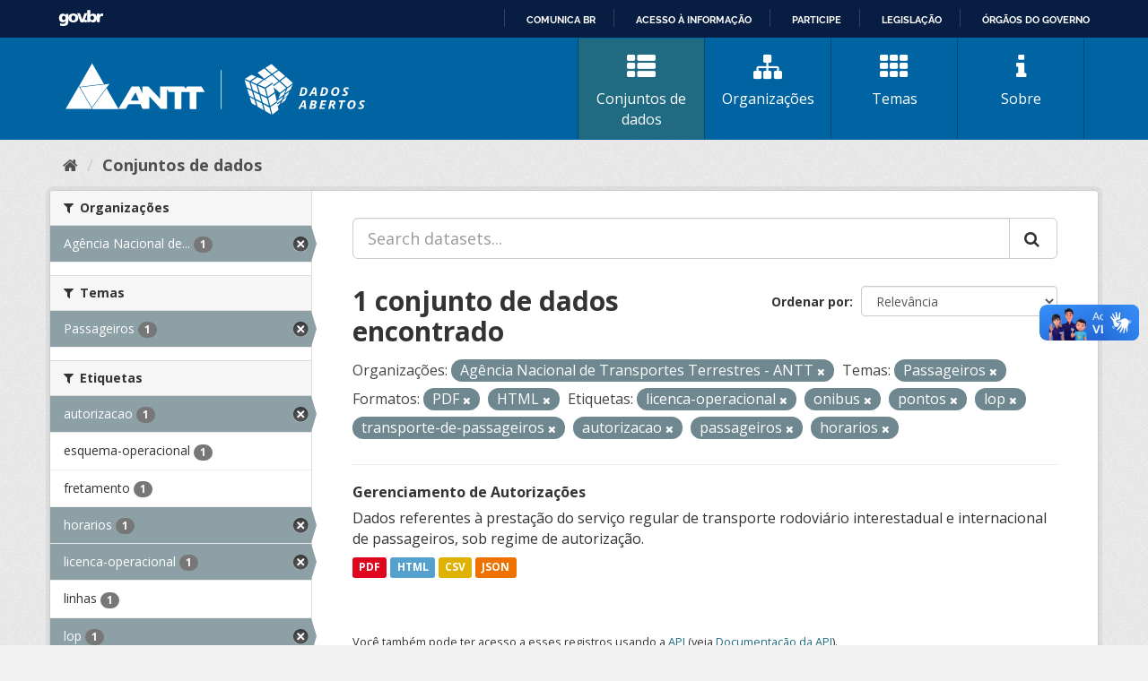

--- FILE ---
content_type: text/html; charset=utf-8
request_url: https://dados.antt.gov.br/dataset?tags=licenca-operacional&organization=agencia-nacional-de-transportes-terrestres-antt&tags=onibus&res_format=PDF&tags=pontos&tags=lop&tags=transporte-de-passageiros&res_format=HTML&tags=autorizacao&tags=passageiros&groups=passageiros&tags=horarios
body_size: 36711
content:
<!DOCTYPE html>
<!--[if IE 9]> <html lang="pt_BR" class="ie9"> <![endif]-->
<!--[if gt IE 8]><!--> <html lang="pt_BR"> <!--<![endif]-->
  <head>
    <link rel="stylesheet" type="text/css" href="/fanstatic/vendor/:version:2019-07-31T12:35:57.51/select2/select2.css" />
<link rel="stylesheet" type="text/css" href="/fanstatic/css/:version:2019-07-31T12:35:57.49/main.min.css" />
<link rel="stylesheet" type="text/css" href="/fanstatic/vendor/:version:2019-07-31T12:35:57.51/font-awesome/css/font-awesome.min.css" />
<link rel="stylesheet" type="text/css" href="/fanstatic/antt_theme/:version:2019-08-16T00:24:37.83/antt-ckan-theme.css" />

    <meta charset="utf-8" />
      <meta name="generator" content="ckan 2.8.3" />
      <meta name="viewport" content="width=device-width, initial-scale=1.0">
    <title>Conjuntos de dados - Portal de Dados Abertos ANTT</title>

    
    <!-- <link rel="shortcut icon" href="/base/images/ckan.ico" /> -->
<link rel="shortcut icon" href="/favicon/favicon.ico" />
<link rel="apple-touch-icon" sizes="57x57" href="/favicon/apple-icon-57x57.png">
<link rel="apple-touch-icon" sizes="60x60" href="/favicon/apple-icon-60x60.png">
<link rel="apple-touch-icon" sizes="72x72" href="/favicon/apple-icon-72x72.png">
<link rel="apple-touch-icon" sizes="76x76" href="/favicon/apple-icon-76x76.png">
<link rel="apple-touch-icon" sizes="114x114" href="/favicon/apple-icon-114x114.png">
<link rel="apple-touch-icon" sizes="120x120" href="/favicon/apple-icon-120x120.png">
<link rel="apple-touch-icon" sizes="144x144" href="/favicon/apple-icon-144x144.png">
<link rel="apple-touch-icon" sizes="152x152" href="/favicon/apple-icon-152x152.png">
<link rel="apple-touch-icon" sizes="180x180" href="/favicon/apple-icon-180x180.png">
<link rel="icon" type="image/png" sizes="192x192" href="/favicon/android-icon-192x192.png">
<link rel="icon" type="image/png" sizes="32x32" href="/favicon/favicon-32x32.png">
<link rel="icon" type="image/png" sizes="96x96" href="/favicon/favicon-96x96.png">
<link rel="icon" type="image/png" sizes="16x16" href="/favicon/favicon-16x16.png">
<link rel="manifest" href="/favicon/manifest.json">
<meta name="msapplication-TileColor" content="#ffffff">
<meta name="msapplication-TileImage" content="/favicon/ms-icon-144x144.png">
<meta name="theme-color" content="#ffffff">


      
    


<!-- <link rel="shortcut icon" href="/base/images/ckan.ico" /> -->
<link rel="shortcut icon" href="/favicon/favicon.ico" />
<link rel="apple-touch-icon" sizes="57x57" href="/favicon/apple-icon-57x57.png">
<link rel="apple-touch-icon" sizes="60x60" href="/favicon/apple-icon-60x60.png">
<link rel="apple-touch-icon" sizes="72x72" href="/favicon/apple-icon-72x72.png">
<link rel="apple-touch-icon" sizes="76x76" href="/favicon/apple-icon-76x76.png">
<link rel="apple-touch-icon" sizes="114x114" href="/favicon/apple-icon-114x114.png">
<link rel="apple-touch-icon" sizes="120x120" href="/favicon/apple-icon-120x120.png">
<link rel="apple-touch-icon" sizes="144x144" href="/favicon/apple-icon-144x144.png">
<link rel="apple-touch-icon" sizes="152x152" href="/favicon/apple-icon-152x152.png">
<link rel="apple-touch-icon" sizes="180x180" href="/favicon/apple-icon-180x180.png">
<link rel="icon" type="image/png" sizes="192x192" href="/favicon/android-icon-192x192.png">
<link rel="icon" type="image/png" sizes="32x32" href="/favicon/favicon-32x32.png">
<link rel="icon" type="image/png" sizes="96x96" href="/favicon/favicon-96x96.png">
<link rel="icon" type="image/png" sizes="16x16" href="/favicon/favicon-16x16.png">
<link rel="manifest" href="/favicon/manifest.json">
<meta name="msapplication-TileColor" content="#ffffff">
<meta name="msapplication-TileImage" content="/favicon/ms-icon-144x144.png">
<meta name="theme-color" content="#ffffff">




    
      
      
    
    
  </head>

  
  <body data-site-root="https://dados.antt.gov.br/" data-locale-root="https://dados.antt.gov.br/" >

    
    <div class="hide"><a href="#content">Pular para o conteúdo</a></div>
  

  
    
<div id="barra-brasil" style="background:#7F7F7F; height: 20px; padding:0 0 0 10px;display:block;">
  <ul id="menu-barra-temp" style="list-style:none;">
    <li style="display:inline; float:left;padding-right:10px; margin-right:10px; border-right:1px solid #EDEDED">
      <a href="https://brasil.gov.br" style="font-family:sans,sans-serif; text-decoration:none; color:white;">Portal do
        Governo Brasileiro</a>
    </li>
  </ul>
</div>


<header id="header" class="cabecalho navbar-static-top masthead">

  <div class="container">
    <nav class="header-image navbar-light row">

      <!-- LOGO -->
       
      <a class="logo col-md-5 col-xs-12" href="/">
        <img src="/logo_ckan_antt.svg" alt="Portal de Dados Abertos ANTT" title="Portal de Dados Abertos ANTT" />
      </a>
       

      <!-- MENU PRINCIPAL -->
      <div class="navbar navbar-expand-lg col-md-7 col-xs-12" id="main-navigation-toggle">
        
        <div class="navbar-collapse" id="navbarNav">
          <ul class="nav nav-pills">
            
            <li class="active"><a href="/dataset"><i class="fa fa-fas fa-th-list"></i> Conjuntos de dados</a></li>
            <li><a href="/organization"><i class="fa fa-fas fa-sitemap"></i> Organizações</a></li>
            <li><a href="/group"><i class="fa fa-fas fa-th"></i> Temas</a></li>
            <li><a href="/about"><i class="fa fa-fas fa-info"></i> Sobre</a></li>
            
          </ul>
        </div>
        
      </div>
    </nav>

  </div>

</header>

  
    <div role="main">
      <div id="content" class="container">
        
          
            <div class="flash-messages">
              
                
              
            </div>
          

          
            <div class="toolbar">
              
                
                  <ol class="breadcrumb">
                    
<li class="home"><a href="/"><i class="fa fa-home"></i><span> Início</span></a></li>
                    
  <li class="active"><a class=" active" href="/dataset">Conjuntos de dados</a></li>

                  </ol>
                
              
            </div>
          

          <div class="row wrapper">
            
            
            

            
              <aside class="secondary col-sm-3">
                
                
<div class="filters">
  <div>
    
      

  
  
    
      
      
        <section class="module module-narrow module-shallow">
          
            <h2 class="module-heading">
              <i class="fa fa-filter"></i>
              
              Organizações
            </h2>
          
          
            
            
              <nav>
                <ul class="list-unstyled nav nav-simple nav-facet">
                  
                    
                    
                    
                    
                      <li class="nav-item active">
                        <a href="/dataset?tags=licenca-operacional&amp;tags=onibus&amp;res_format=PDF&amp;tags=pontos&amp;tags=lop&amp;tags=transporte-de-passageiros&amp;res_format=HTML&amp;tags=autorizacao&amp;tags=passageiros&amp;groups=passageiros&amp;tags=horarios" title="Agência Nacional de Transportes Terrestres - ANTT">
                          <span class="item-label">Agência Nacional de...</span>
                          <span class="hidden separator"> - </span>
                          <span class="item-count badge">1</span>
                        </a>
                      </li>
                  
                </ul>
              </nav>

              <p class="module-footer">
                
                  
                
              </p>
            
            
          
        </section>
      
    
  

    
      

  
  
    
      
      
        <section class="module module-narrow module-shallow">
          
            <h2 class="module-heading">
              <i class="fa fa-filter"></i>
              
              Temas
            </h2>
          
          
            
            
              <nav>
                <ul class="list-unstyled nav nav-simple nav-facet">
                  
                    
                    
                    
                    
                      <li class="nav-item active">
                        <a href="/dataset?tags=licenca-operacional&amp;organization=agencia-nacional-de-transportes-terrestres-antt&amp;tags=onibus&amp;res_format=PDF&amp;tags=pontos&amp;tags=lop&amp;tags=transporte-de-passageiros&amp;res_format=HTML&amp;tags=autorizacao&amp;tags=passageiros&amp;tags=horarios" title="">
                          <span class="item-label">Passageiros</span>
                          <span class="hidden separator"> - </span>
                          <span class="item-count badge">1</span>
                        </a>
                      </li>
                  
                </ul>
              </nav>

              <p class="module-footer">
                
                  
                
              </p>
            
            
          
        </section>
      
    
  

    
      

  
  
    
      
      
        <section class="module module-narrow module-shallow">
          
            <h2 class="module-heading">
              <i class="fa fa-filter"></i>
              
              Etiquetas
            </h2>
          
          
            
            
              <nav>
                <ul class="list-unstyled nav nav-simple nav-facet">
                  
                    
                    
                    
                    
                      <li class="nav-item active">
                        <a href="/dataset?tags=licenca-operacional&amp;organization=agencia-nacional-de-transportes-terrestres-antt&amp;tags=onibus&amp;res_format=PDF&amp;tags=pontos&amp;tags=lop&amp;tags=transporte-de-passageiros&amp;res_format=HTML&amp;tags=passageiros&amp;groups=passageiros&amp;tags=horarios" title="">
                          <span class="item-label">autorizacao</span>
                          <span class="hidden separator"> - </span>
                          <span class="item-count badge">1</span>
                        </a>
                      </li>
                  
                    
                    
                    
                    
                      <li class="nav-item">
                        <a href="/dataset?tags=licenca-operacional&amp;organization=agencia-nacional-de-transportes-terrestres-antt&amp;tags=onibus&amp;res_format=PDF&amp;tags=pontos&amp;tags=lop&amp;tags=transporte-de-passageiros&amp;tags=esquema-operacional&amp;res_format=HTML&amp;tags=autorizacao&amp;tags=passageiros&amp;groups=passageiros&amp;tags=horarios" title="">
                          <span class="item-label">esquema-operacional</span>
                          <span class="hidden separator"> - </span>
                          <span class="item-count badge">1</span>
                        </a>
                      </li>
                  
                    
                    
                    
                    
                      <li class="nav-item">
                        <a href="/dataset?tags=licenca-operacional&amp;organization=agencia-nacional-de-transportes-terrestres-antt&amp;tags=onibus&amp;res_format=PDF&amp;tags=pontos&amp;tags=lop&amp;tags=transporte-de-passageiros&amp;res_format=HTML&amp;tags=autorizacao&amp;tags=fretamento&amp;tags=passageiros&amp;groups=passageiros&amp;tags=horarios" title="">
                          <span class="item-label">fretamento</span>
                          <span class="hidden separator"> - </span>
                          <span class="item-count badge">1</span>
                        </a>
                      </li>
                  
                    
                    
                    
                    
                      <li class="nav-item active">
                        <a href="/dataset?tags=licenca-operacional&amp;organization=agencia-nacional-de-transportes-terrestres-antt&amp;tags=onibus&amp;res_format=PDF&amp;tags=pontos&amp;tags=lop&amp;tags=transporte-de-passageiros&amp;res_format=HTML&amp;tags=autorizacao&amp;tags=passageiros&amp;groups=passageiros" title="">
                          <span class="item-label">horarios</span>
                          <span class="hidden separator"> - </span>
                          <span class="item-count badge">1</span>
                        </a>
                      </li>
                  
                    
                    
                    
                    
                      <li class="nav-item active">
                        <a href="/dataset?organization=agencia-nacional-de-transportes-terrestres-antt&amp;tags=onibus&amp;res_format=PDF&amp;tags=pontos&amp;tags=lop&amp;tags=transporte-de-passageiros&amp;res_format=HTML&amp;tags=autorizacao&amp;tags=passageiros&amp;groups=passageiros&amp;tags=horarios" title="">
                          <span class="item-label">licenca-operacional</span>
                          <span class="hidden separator"> - </span>
                          <span class="item-count badge">1</span>
                        </a>
                      </li>
                  
                    
                    
                    
                    
                      <li class="nav-item">
                        <a href="/dataset?tags=licenca-operacional&amp;tags=linhas&amp;organization=agencia-nacional-de-transportes-terrestres-antt&amp;tags=onibus&amp;res_format=PDF&amp;tags=pontos&amp;tags=lop&amp;tags=transporte-de-passageiros&amp;res_format=HTML&amp;tags=autorizacao&amp;tags=passageiros&amp;groups=passageiros&amp;tags=horarios" title="">
                          <span class="item-label">linhas</span>
                          <span class="hidden separator"> - </span>
                          <span class="item-count badge">1</span>
                        </a>
                      </li>
                  
                    
                    
                    
                    
                      <li class="nav-item active">
                        <a href="/dataset?tags=licenca-operacional&amp;organization=agencia-nacional-de-transportes-terrestres-antt&amp;tags=onibus&amp;res_format=PDF&amp;tags=pontos&amp;tags=transporte-de-passageiros&amp;res_format=HTML&amp;tags=autorizacao&amp;tags=passageiros&amp;groups=passageiros&amp;tags=horarios" title="">
                          <span class="item-label">lop</span>
                          <span class="hidden separator"> - </span>
                          <span class="item-count badge">1</span>
                        </a>
                      </li>
                  
                    
                    
                    
                    
                      <li class="nav-item active">
                        <a href="/dataset?tags=licenca-operacional&amp;organization=agencia-nacional-de-transportes-terrestres-antt&amp;res_format=PDF&amp;tags=pontos&amp;tags=lop&amp;tags=transporte-de-passageiros&amp;res_format=HTML&amp;tags=autorizacao&amp;tags=passageiros&amp;groups=passageiros&amp;tags=horarios" title="">
                          <span class="item-label">onibus</span>
                          <span class="hidden separator"> - </span>
                          <span class="item-count badge">1</span>
                        </a>
                      </li>
                  
                    
                    
                    
                    
                      <li class="nav-item active">
                        <a href="/dataset?tags=licenca-operacional&amp;organization=agencia-nacional-de-transportes-terrestres-antt&amp;tags=onibus&amp;res_format=PDF&amp;tags=pontos&amp;tags=lop&amp;tags=transporte-de-passageiros&amp;res_format=HTML&amp;tags=autorizacao&amp;groups=passageiros&amp;tags=horarios" title="">
                          <span class="item-label">passageiros</span>
                          <span class="hidden separator"> - </span>
                          <span class="item-count badge">1</span>
                        </a>
                      </li>
                  
                    
                    
                    
                    
                      <li class="nav-item active">
                        <a href="/dataset?tags=licenca-operacional&amp;organization=agencia-nacional-de-transportes-terrestres-antt&amp;tags=onibus&amp;res_format=PDF&amp;tags=lop&amp;tags=transporte-de-passageiros&amp;res_format=HTML&amp;tags=autorizacao&amp;tags=passageiros&amp;groups=passageiros&amp;tags=horarios" title="">
                          <span class="item-label">pontos</span>
                          <span class="hidden separator"> - </span>
                          <span class="item-count badge">1</span>
                        </a>
                      </li>
                  
                </ul>
              </nav>

              <p class="module-footer">
                
                  
                    <a href="/dataset?tags=licenca-operacional&amp;organization=agencia-nacional-de-transportes-terrestres-antt&amp;tags=onibus&amp;res_format=PDF&amp;tags=pontos&amp;tags=lop&amp;tags=transporte-de-passageiros&amp;res_format=HTML&amp;tags=autorizacao&amp;tags=passageiros&amp;groups=passageiros&amp;tags=horarios&amp;_tags_limit=0" class="read-more">Mostrar mais Etiquetas</a>
                  
                
              </p>
            
            
          
        </section>
      
    
  

    
      

  
  
    
      
      
        <section class="module module-narrow module-shallow">
          
            <h2 class="module-heading">
              <i class="fa fa-filter"></i>
              
              Formatos
            </h2>
          
          
            
            
              <nav>
                <ul class="list-unstyled nav nav-simple nav-facet">
                  
                    
                    
                    
                    
                      <li class="nav-item">
                        <a href="/dataset?tags=licenca-operacional&amp;organization=agencia-nacional-de-transportes-terrestres-antt&amp;tags=onibus&amp;res_format=PDF&amp;tags=pontos&amp;tags=lop&amp;tags=transporte-de-passageiros&amp;res_format=CSV&amp;res_format=HTML&amp;tags=autorizacao&amp;tags=passageiros&amp;groups=passageiros&amp;tags=horarios" title="">
                          <span class="item-label">CSV</span>
                          <span class="hidden separator"> - </span>
                          <span class="item-count badge">1</span>
                        </a>
                      </li>
                  
                    
                    
                    
                    
                      <li class="nav-item active">
                        <a href="/dataset?tags=licenca-operacional&amp;organization=agencia-nacional-de-transportes-terrestres-antt&amp;tags=onibus&amp;res_format=PDF&amp;tags=pontos&amp;tags=lop&amp;tags=transporte-de-passageiros&amp;tags=autorizacao&amp;tags=passageiros&amp;groups=passageiros&amp;tags=horarios" title="">
                          <span class="item-label">HTML</span>
                          <span class="hidden separator"> - </span>
                          <span class="item-count badge">1</span>
                        </a>
                      </li>
                  
                    
                    
                    
                    
                      <li class="nav-item">
                        <a href="/dataset?tags=licenca-operacional&amp;res_format=JSON&amp;organization=agencia-nacional-de-transportes-terrestres-antt&amp;tags=onibus&amp;res_format=PDF&amp;tags=pontos&amp;tags=lop&amp;tags=transporte-de-passageiros&amp;res_format=HTML&amp;tags=autorizacao&amp;tags=passageiros&amp;groups=passageiros&amp;tags=horarios" title="">
                          <span class="item-label">JSON</span>
                          <span class="hidden separator"> - </span>
                          <span class="item-count badge">1</span>
                        </a>
                      </li>
                  
                    
                    
                    
                    
                      <li class="nav-item active">
                        <a href="/dataset?tags=licenca-operacional&amp;organization=agencia-nacional-de-transportes-terrestres-antt&amp;tags=onibus&amp;tags=pontos&amp;tags=lop&amp;tags=transporte-de-passageiros&amp;res_format=HTML&amp;tags=autorizacao&amp;tags=passageiros&amp;groups=passageiros&amp;tags=horarios" title="">
                          <span class="item-label">PDF</span>
                          <span class="hidden separator"> - </span>
                          <span class="item-count badge">1</span>
                        </a>
                      </li>
                  
                </ul>
              </nav>

              <p class="module-footer">
                
                  
                
              </p>
            
            
          
        </section>
      
    
  

    
      

  
  
    
      
      
        <section class="module module-narrow module-shallow">
          
            <h2 class="module-heading">
              <i class="fa fa-filter"></i>
              
              Licenças
            </h2>
          
          
            
            
              <nav>
                <ul class="list-unstyled nav nav-simple nav-facet">
                  
                    
                    
                    
                    
                      <li class="nav-item">
                        <a href="/dataset?tags=licenca-operacional&amp;organization=agencia-nacional-de-transportes-terrestres-antt&amp;license_id=cc-by&amp;tags=onibus&amp;res_format=PDF&amp;tags=pontos&amp;tags=lop&amp;tags=transporte-de-passageiros&amp;res_format=HTML&amp;tags=autorizacao&amp;tags=passageiros&amp;groups=passageiros&amp;tags=horarios" title="Creative Commons Atribuição">
                          <span class="item-label">Creative Commons At...</span>
                          <span class="hidden separator"> - </span>
                          <span class="item-count badge">1</span>
                        </a>
                      </li>
                  
                </ul>
              </nav>

              <p class="module-footer">
                
                  
                
              </p>
            
            
          
        </section>
      
    
  

    
  </div>
  <a class="close no-text hide-filters"><i class="fa fa-times-circle"></i><span class="text">close</span></a>
</div>

              </aside>
            

            
              <div class="primary col-sm-9 col-xs-12">
                
                
  <section class="module">
    <div class="module-content">
      
        
      
      
        
        
        







<form id="dataset-search-form" class="search-form" method="get" data-module="select-switch">

  
    <div class="input-group search-input-group">
      <input aria-label="Search datasets..." id="field-giant-search" type="text" class="form-control input-lg" name="q" value="" autocomplete="off" placeholder="Search datasets...">
      
      <span class="input-group-btn">
        <button class="btn btn-default btn-lg" type="submit" value="search">
          <i class="fa fa-search"></i>
        </button>
      </span>
      
    </div>
  

  
    <span>
  
  

  
  
  
  <input type="hidden" name="tags" value="licenca-operacional" />
  
  
  
  
  
  <input type="hidden" name="organization" value="agencia-nacional-de-transportes-terrestres-antt" />
  
  
  
  
  
  <input type="hidden" name="tags" value="onibus" />
  
  
  
  
  
  <input type="hidden" name="res_format" value="PDF" />
  
  
  
  
  
  <input type="hidden" name="tags" value="pontos" />
  
  
  
  
  
  <input type="hidden" name="tags" value="lop" />
  
  
  
  
  
  <input type="hidden" name="tags" value="transporte-de-passageiros" />
  
  
  
  
  
  <input type="hidden" name="res_format" value="HTML" />
  
  
  
  
  
  <input type="hidden" name="tags" value="autorizacao" />
  
  
  
  
  
  <input type="hidden" name="tags" value="passageiros" />
  
  
  
  
  
  <input type="hidden" name="groups" value="passageiros" />
  
  
  
  
  
  <input type="hidden" name="tags" value="horarios" />
  
  
  
  </span>
  

  
    
      <div class="form-select form-group control-order-by">
        <label for="field-order-by">Ordenar por</label>
        <select id="field-order-by" name="sort" class="form-control">
          
            
              <option value="score desc, metadata_modified desc" selected="selected">Relevância</option>
            
          
            
              <option value="title_string asc">Nome Crescente</option>
            
          
            
              <option value="title_string desc">Nome Descrescente</option>
            
          
            
              <option value="metadata_modified desc">Modificada pela última vez</option>
            
          
            
          
        </select>
        
        <button class="btn btn-default js-hide" type="submit">Ir</button>
        
      </div>
    
  

  
    
      <h2>

  
  
  
  

1 conjunto de dados encontrado</h2>
    
  

  
    
      <p class="filter-list">
        
          
          <span class="facet">Organizações:</span>
          
            <span class="filtered pill">Agência Nacional de Transportes Terrestres - ANTT
              <a href="dataset?tags=licenca-operacional&amp;tags=onibus&amp;res_format=PDF&amp;tags=pontos&amp;tags=lop&amp;tags=transporte-de-passageiros&amp;res_format=HTML&amp;tags=autorizacao&amp;tags=passageiros&amp;groups=passageiros&amp;tags=horarios" class="remove" title="Remover"><i class="fa fa-times"></i></a>
            </span>
          
        
          
          <span class="facet">Temas:</span>
          
            <span class="filtered pill">Passageiros
              <a href="dataset?tags=licenca-operacional&amp;organization=agencia-nacional-de-transportes-terrestres-antt&amp;tags=onibus&amp;res_format=PDF&amp;tags=pontos&amp;tags=lop&amp;tags=transporte-de-passageiros&amp;res_format=HTML&amp;tags=autorizacao&amp;tags=passageiros&amp;tags=horarios" class="remove" title="Remover"><i class="fa fa-times"></i></a>
            </span>
          
        
          
          <span class="facet">Formatos:</span>
          
            <span class="filtered pill">PDF
              <a href="dataset?tags=licenca-operacional&amp;organization=agencia-nacional-de-transportes-terrestres-antt&amp;tags=onibus&amp;tags=pontos&amp;tags=lop&amp;tags=transporte-de-passageiros&amp;res_format=HTML&amp;tags=autorizacao&amp;tags=passageiros&amp;groups=passageiros&amp;tags=horarios" class="remove" title="Remover"><i class="fa fa-times"></i></a>
            </span>
          
            <span class="filtered pill">HTML
              <a href="dataset?tags=licenca-operacional&amp;organization=agencia-nacional-de-transportes-terrestres-antt&amp;tags=onibus&amp;res_format=PDF&amp;tags=pontos&amp;tags=lop&amp;tags=transporte-de-passageiros&amp;tags=autorizacao&amp;tags=passageiros&amp;groups=passageiros&amp;tags=horarios" class="remove" title="Remover"><i class="fa fa-times"></i></a>
            </span>
          
        
          
          <span class="facet">Etiquetas:</span>
          
            <span class="filtered pill">licenca-operacional
              <a href="dataset?organization=agencia-nacional-de-transportes-terrestres-antt&amp;tags=onibus&amp;res_format=PDF&amp;tags=pontos&amp;tags=lop&amp;tags=transporte-de-passageiros&amp;res_format=HTML&amp;tags=autorizacao&amp;tags=passageiros&amp;groups=passageiros&amp;tags=horarios" class="remove" title="Remover"><i class="fa fa-times"></i></a>
            </span>
          
            <span class="filtered pill">onibus
              <a href="dataset?tags=licenca-operacional&amp;organization=agencia-nacional-de-transportes-terrestres-antt&amp;res_format=PDF&amp;tags=pontos&amp;tags=lop&amp;tags=transporte-de-passageiros&amp;res_format=HTML&amp;tags=autorizacao&amp;tags=passageiros&amp;groups=passageiros&amp;tags=horarios" class="remove" title="Remover"><i class="fa fa-times"></i></a>
            </span>
          
            <span class="filtered pill">pontos
              <a href="dataset?tags=licenca-operacional&amp;organization=agencia-nacional-de-transportes-terrestres-antt&amp;tags=onibus&amp;res_format=PDF&amp;tags=lop&amp;tags=transporte-de-passageiros&amp;res_format=HTML&amp;tags=autorizacao&amp;tags=passageiros&amp;groups=passageiros&amp;tags=horarios" class="remove" title="Remover"><i class="fa fa-times"></i></a>
            </span>
          
            <span class="filtered pill">lop
              <a href="dataset?tags=licenca-operacional&amp;organization=agencia-nacional-de-transportes-terrestres-antt&amp;tags=onibus&amp;res_format=PDF&amp;tags=pontos&amp;tags=transporte-de-passageiros&amp;res_format=HTML&amp;tags=autorizacao&amp;tags=passageiros&amp;groups=passageiros&amp;tags=horarios" class="remove" title="Remover"><i class="fa fa-times"></i></a>
            </span>
          
            <span class="filtered pill">transporte-de-passageiros
              <a href="dataset?tags=licenca-operacional&amp;organization=agencia-nacional-de-transportes-terrestres-antt&amp;tags=onibus&amp;res_format=PDF&amp;tags=pontos&amp;tags=lop&amp;res_format=HTML&amp;tags=autorizacao&amp;tags=passageiros&amp;groups=passageiros&amp;tags=horarios" class="remove" title="Remover"><i class="fa fa-times"></i></a>
            </span>
          
            <span class="filtered pill">autorizacao
              <a href="dataset?tags=licenca-operacional&amp;organization=agencia-nacional-de-transportes-terrestres-antt&amp;tags=onibus&amp;res_format=PDF&amp;tags=pontos&amp;tags=lop&amp;tags=transporte-de-passageiros&amp;res_format=HTML&amp;tags=passageiros&amp;groups=passageiros&amp;tags=horarios" class="remove" title="Remover"><i class="fa fa-times"></i></a>
            </span>
          
            <span class="filtered pill">passageiros
              <a href="dataset?tags=licenca-operacional&amp;organization=agencia-nacional-de-transportes-terrestres-antt&amp;tags=onibus&amp;res_format=PDF&amp;tags=pontos&amp;tags=lop&amp;tags=transporte-de-passageiros&amp;res_format=HTML&amp;tags=autorizacao&amp;groups=passageiros&amp;tags=horarios" class="remove" title="Remover"><i class="fa fa-times"></i></a>
            </span>
          
            <span class="filtered pill">horarios
              <a href="dataset?tags=licenca-operacional&amp;organization=agencia-nacional-de-transportes-terrestres-antt&amp;tags=onibus&amp;res_format=PDF&amp;tags=pontos&amp;tags=lop&amp;tags=transporte-de-passageiros&amp;res_format=HTML&amp;tags=autorizacao&amp;tags=passageiros&amp;groups=passageiros" class="remove" title="Remover"><i class="fa fa-times"></i></a>
            </span>
          
        
      </p>
      <a class="show-filters btn btn-default">Filtrar Resultados</a>
    
  

</form>




      
      
        

  
    <ul class="dataset-list list-unstyled">
    	
	      
	        






  <li class="dataset-item">
    
      <div class="dataset-content">
        
          <h3 class="dataset-heading">
            
              
            
            
              <a href="/dataset/gerenciamento-de-autorizacoes">Gerenciamento de Autorizações</a>
            
            
              
              
            
          </h3>
        
        
          
        
        
          
            <div>Dados referentes à prestação do serviço regular de transporte rodoviário interestadual e internacional de passageiros, sob regime de autorização.</div>
          
        
      </div>
      
        
          
            <ul class="dataset-resources list-unstyled">
              
                
                <li>
                  <a href="/dataset/gerenciamento-de-autorizacoes" class="label label-default" data-format="pdf">PDF</a>
                </li>
                
                <li>
                  <a href="/dataset/gerenciamento-de-autorizacoes" class="label label-default" data-format="html">HTML</a>
                </li>
                
                <li>
                  <a href="/dataset/gerenciamento-de-autorizacoes" class="label label-default" data-format="csv">CSV</a>
                </li>
                
                <li>
                  <a href="/dataset/gerenciamento-de-autorizacoes" class="label label-default" data-format="json">JSON</a>
                </li>
                
              
            </ul>
          
        
      
    
  </li>

	      
	    
    </ul>
  

      
    </div>

    
      
    
  </section>

  
  <section class="module">
    <div class="module-content">
      
      <small>
        
        
        
           Você também pode ter acesso a esses registros usando a <a href="/api/3">API</a> (veja <a href="http://docs.ckan.org/en/2.8/api/">Documentação da API</a>). 
      </small>
      
    </div>
  </section>
  

              </div>
            
          </div>
        
      </div>
    </div>
  
    <footer>
  <div class="container">
    <div class="row">
      <div class="col-md-4 col-sm-6 col-xs-12 address">
        <h4>Endereço</h4>
        <p>Setor de Clubes Esportivos Sul - SCES, trecho 03, lote 10, Projeto Orla Polo 8 - Brasília - DF</p>
      </div>
      <div class="col-md-4 col-sm-6 col-xs-12 contacts">
        <h4>Contatos</h4>
        <p>Telefone 166</p>
        <p><a href="mailto:ouvidoria@antt.gov.br">ouvidoria@antt.gov.br</a></p>
		<p><a href="https://ouvidoria.antt.gov.br/Cadastro/Mensagem.aspx" target="_blank">Formulário Fale Conosco</a></p>
      </div>
      <div class="col-md-4 col-sm-12 logo-container">
        <a class="logo-footer" href="#"><img src="/logo_antt.svg"></a>
      </div>
    </div>
  </div>
</footer>

<script defer="defer" src="https://barra.brasil.gov.br/barra_2.0.js" type="text/javascript"></script>
<script>
  // Identificar Internet Explorer 6-11
  var element = document.getElementById("header");
  if ((false || !!document.documentMode) || (navigator.userAgent.indexOf("MSIE") != -1) || (!!document.documentMode ==
      true)) {
    element.classList.add("ie");
  }

</script>

  
    
    
    
  
    
    
    
        
        
        <div class="js-hide" data-module="google-analytics"
             data-module-googleanalytics_resource_prefix="">
        </div>
    


      
  <script>document.getElementsByTagName('html')[0].className += ' js';</script>
<script type="text/javascript" src="/fanstatic/vendor/:version:2019-07-31T12:35:57.51/jquery.min.js"></script>
<script type="text/javascript" src="/fanstatic/vendor/:version:2019-07-31T12:35:57.51/:bundle:bootstrap/js/bootstrap.min.js;jed.min.js;moment-with-locales.js;select2/select2.min.js"></script>
<script type="text/javascript" src="/fanstatic/base/:version:2019-07-31T12:35:57.50/:bundle:plugins/jquery.inherit.min.js;plugins/jquery.proxy-all.min.js;plugins/jquery.url-helpers.min.js;plugins/jquery.date-helpers.min.js;plugins/jquery.slug.min.js;plugins/jquery.slug-preview.min.js;plugins/jquery.truncator.min.js;plugins/jquery.masonry.min.js;plugins/jquery.form-warning.min.js;plugins/jquery.images-loaded.min.js;sandbox.min.js;module.min.js;pubsub.min.js;client.min.js;notify.min.js;i18n.min.js;main.min.js;modules/select-switch.min.js;modules/slug-preview.min.js;modules/basic-form.min.js;modules/confirm-action.min.js;modules/api-info.min.js;modules/autocomplete.min.js;modules/custom-fields.min.js;modules/data-viewer.min.js;modules/table-selectable-rows.min.js;modules/resource-form.min.js;modules/resource-upload-field.min.js;modules/resource-reorder.min.js;modules/resource-view-reorder.min.js;modules/follow.min.js;modules/activity-stream.min.js;modules/dashboard.min.js;modules/resource-view-embed.min.js;view-filters.min.js;modules/resource-view-filters-form.min.js;modules/resource-view-filters.min.js;modules/table-toggle-more.min.js;modules/dataset-visibility.min.js;modules/media-grid.min.js;modules/image-upload.min.js;modules/followers-counter.min.js"></script>
<script type="text/javascript" src="/fanstatic/ckanext-googleanalytics/:version:2021-06-28T14:34:09.77/googleanalytics_event_tracking.js"></script></body>
</html>

--- FILE ---
content_type: text/html; charset=utf-8
request_url: https://dados.antt.gov.br/fanstatic/vendor/:version:2019-07-31T12:35:57.51/:bundle:bootstrap/js/bootstrap.min.js;jed.min.js;moment-with-locales.js;select2/select2.min.js
body_size: 246
content:
<html><head><title>Request Rejected</title></head><body>The requested URL was rejected. Please consult with your administrator.<br><br>Your support ID is: 4431997515772590345<br><br><a href='javascript:history.back();'>[Go Back]</a></body></html>

--- FILE ---
content_type: text/html; charset=utf-8
request_url: https://dados.antt.gov.br/fanstatic/base/:version:2019-07-31T12:35:57.50/:bundle:plugins/jquery.inherit.min.js;plugins/jquery.proxy-all.min.js;plugins/jquery.url-helpers.min.js;plugins/jquery.date-helpers.min.js;plugins/jquery.slug.min.js;plugins/jquery.slug-preview.min.js;plugins/jquery.truncator.min.js;plugins/jquery.masonry.min.js;plugins/jquery.form-warning.min.js;plugins/jquery.images-loaded.min.js;sandbox.min.js;module.min.js;pubsub.min.js;client.min.js;notify.min.js;i18n.min.js;main.min.js;modules/select-switch.min.js;modules/slug-preview.min.js;modules/basic-form.min.js;modules/confirm-action.min.js;modules/api-info.min.js;modules/autocomplete.min.js;modules/custom-fields.min.js;modules/data-viewer.min.js;modules/table-selectable-rows.min.js;modules/resource-form.min.js;modules/resource-upload-field.min.js;modules/resource-reorder.min.js;modules/resource-view-reorder.min.js;modules/follow.min.js;modules/activity-stream.min.js;modules/dashboard.min.js;modules/resource-view-embed.min.js;view-filters.min.js;modules/resource-view-filters-form.min.js;modules/resource-view-filters.min.js;modules/table-toggle-more.min.js;modules/dataset-visibility.min.js;modules/media-grid.min.js;modules/image-upload.min.js;modules/followers-counter.min.js
body_size: 246
content:
<html><head><title>Request Rejected</title></head><body>The requested URL was rejected. Please consult with your administrator.<br><br>Your support ID is: 4431997515793092395<br><br><a href='javascript:history.back();'>[Go Back]</a></body></html>

--- FILE ---
content_type: text/css
request_url: https://dados.antt.gov.br/fanstatic/antt_theme/:version:2019-08-16T00:24:37.83/antt-ckan-theme.css
body_size: 311
content:
/* FONTs */
@import url('https://fonts.googleapis.com/css?family=Open+Sans:300,400,600,700&display=swap');

/* COMPONENTS */
@import './components/typography.css';
@import './components/header.css';
@import './components/search.css';
@import './components/themes.css';
@import './components/footer.css';